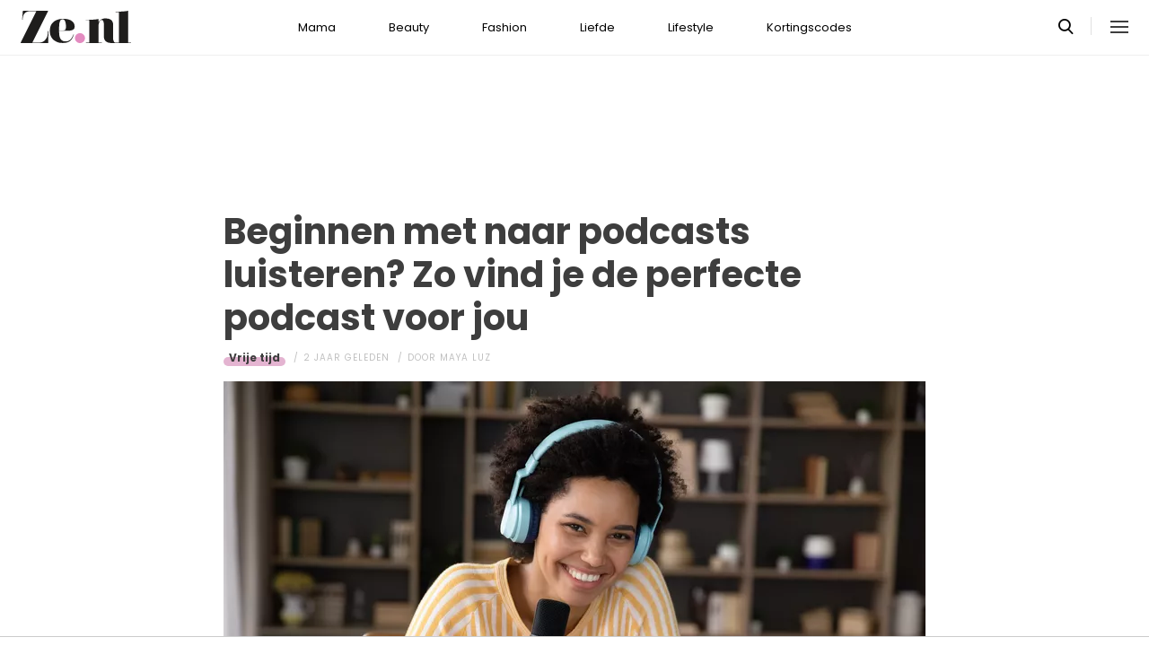

--- FILE ---
content_type: text/html; charset=UTF-8
request_url: https://www.ze.nl/artikel/254073-beginnen-met-naar-podcasts-luisteren-zo-vind-je-perfecte-podcast-voor-jou
body_size: 7277
content:
<!DOCTYPE html>
<html lang="nl" dir="ltr">
<head>
    <meta http-equiv="Content-Type" content="text/html; charset=utf-8">
    <meta name="viewport" content="width=device-width, initial-scale=1, maximum-scale=1">
<link type="text/css" href="/assets/css/ze.css?1767880228" rel="stylesheet" />
<script type="text/javascript" src="/assets/js/cash.js"></script>
<script type="text/javascript" src="/assets/js/site.js"></script>
<title>Beginnen met naar podcasts luisteren? Zo vind je de perfecte podcast voor jou</title>
<meta http-equiv="content-type" content="text/html; charset=utf-8" />
<meta name="theme-color" content="#E09DBB" />
<meta property="og:site_name" content="Ze.nl" />
<meta property="og:url" content="https://www.ze.nl/artikel/254073-beginnen-met-naar-podcasts-luisteren-zo-vind-je-perfecte-podcast-voor-jou" />
<meta name="robots" content="index,follow" />
<meta name="keywords" content="luisteren podcast Spotify" />
<meta name="title" content="Beginnen met naar podcasts luisteren? Zo vind je de perfecte podcast voor jou" />
<meta property="og:title" content="Beginnen met naar podcasts luisteren? Zo vind je de perfecte podcast voor jou" />
<meta name="description" content="Iedereen heeft tegenwoordig een podcast. Er is ontzettend veel aanbod en dus is er zeker voor ieder wat wils. Als je nog nooit naar een podcast hebt geluisterd is het aanbod waarschijnlijk nogal overweldigend, want welke podcast past nou bij mij? Dit is hoe jij een podcast kunt vinden die perfect bij jou past!" />
<meta property="og:description" content="Iedereen heeft tegenwoordig een podcast. Er is ontzettend veel aanbod en dus is er zeker voor ieder wat wils. Als je nog nooit naar een podcast hebt geluisterd is het aanbod waarschijnlijk nogal overweldigend, want welke podcast past nou bij mij? Dit is hoe jij een podcast kunt vinden die perfect bij jou past!" />
<meta property="og:image" content="https://www.ze.nl/beeld/2023/316016-podcast.jpeg?w=782&amp;h=440" />
<link href="https://www.ze.nl/artikel/254073-beginnen-met-naar-podcasts-luisteren-zo-vind-je-perfecte-podcast-voor-jou" rel="canonical" />
<link type="image/x-icon" href="/assets/images/icon/ze.ico" rel="icon" />
<link href="/assets/images/icon/ze.touch.png" sizes="152x152" rel="apple-touch-icon" />
<link href="/assets/images/icon/ze.manifest.json" rel="manifest" />
<meta property="og:type" content="article" /><meta property="og:locale" content="nl_NL" /><meta property="article:published_time" content="2023-05-06T09:00:00+02:00" /><meta property="article:modified_time" content="2023-05-04T11:01:02+02:00" /><meta property="article:section" content="Lifestyle" /><script type="application/ld+json">{
    "@context": "http:\/\/schema.org",
    "@type": "NewsArticle",
    "mainEntityOfPage": "https:\/\/www.ze.nl\/artikel\/254073-beginnen-met-naar-podcasts-luisteren-zo-vind-je-perfecte-podcast-voor-jou",
    "url": "https:\/\/www.ze.nl\/artikel\/254073-beginnen-met-naar-podcasts-luisteren-zo-vind-je-perfecte-podcast-voor-jou",
    "datePublished": "2023-05-06T09:00:00+02:00",
    "headline": "Beginnen met naar podcasts luisteren? Zo vind je de perfecte podcast voor jou",
    "description": "Iedereen heeft tegenwoordig een podcast. Er is ontzettend veel aanbod en dus is er zeker voor ieder wat wils. Als je nog nooit naar een podcast hebt geluisterd is het aanbod waarschijnlijk nogal overweldigend, want welke podcast past nou bij mij? Dit is hoe jij een podcast kunt vinden die perfect bij jou past!",
    "articleBody": "Iedereen heeft tegenwoordig een podcast. Er is ontzettend veel aanbod en dus is er zeker voor ieder wat wils. Als je nog nooit naar een podcast hebt geluisterd is het aanbod waarschijnlijk nogal overweldigend, want welke podcast past nou bij mij? Dit is hoe jij een podcast kunt vinden die perfect bij jou past!\r\n\r\nLees ook:&nbsp;Tiktok gaat in tegen de productieve 5-tot-9 lifestyle: dit moet je erover weten\r\n\r\nKies een categorie\r\n\r\nBinnen de wereld van podcast is er ontzettend veel aanbod. Over alles is er wel een podcast en dus kun je enorm veel keuzestress krijgen bij het uitkiezen van de juiste show. Bedenk daarom eerst waar je wil dat de podcast over gaat. Wil je bijvoorbeeld naar iets informatiefs luisteren of wil je liever lachen? Dit is een goede eerste stap bij het maken van die keuze. Kies vervolgens een onderwerp uit. Er zijn een hoop podcasts over series en films, over muziek, over politiek of over allerdaagse dingen.\r\n\r\nKies een niche\r\n\r\nZodra je een categorie hebt uitgekozen, heb je je eisen al iets specifieker gemaakt, maar het aanbod is alsnog erg breed. Maak je zoektocht nog gerichter door een niche uit te kiezen. Binnen de categorie films en series kun je bijvoorbeeld op zoek gaan naar podcasts over een specifiek genre of over jouw favoriete film of serie. Als je naar een show over mode wil luisteren kun je op zoek gaan naar content over jouw favoriete style of een podcast over de nieuwste trends. Maak je eisen zo specifiek mogelijk, hierdoor blijven er hoogstwaarschijnlijk een stuk minder opties over en kun jij makkelijker een keuze maken.\r\n\r\nKies een taal\r\n\r\nEen taal kiezen is voor veel mensen waarschijnlijk een no brainer, maar het maakt daadwerkelijk uit. Sommige mensen luisteren bijvoorbeeld het liefst alleen naar Nederlandstalige podcasts, anderen geven de voorkeur aan Engels. Bedenk voor jezelf wat jij fijner vindt. Als je een podcast het liefst aanzet op de achtergrond en luister je niet actief? Dan is Nederlands waarschijnlijk beter. Voor actieve luisteraars is Engels ook een prima optie. Ben je een nieuwe taal aan het leren? Ga dan eens op zoek naar shows in die taal, hier kun je een hoop van leren!\r\n\r\nBepaal hoe lang je wil luisteren\r\n\r\nPodcasts zijn er in allerlei verschillende lengtes. Sommige shows duren twintig minuten, anderen duren een uur of zelfs langer. Bepaal voor jezelf hoe lang jij je zou kunnen focussen op zo'n aflevering en op welke momenten je ernaar wil luisteren. Als je naar een aflevering wil luisteren in de trein, is een aflevering met de lengte van jouw reis bijvoorbeeld ideaal. En als je iemand bent die het moeilijk vindt om je aandacht erbij te houden voor een langere periode, is een kortere aflevering waarschijnlijk beter.\r\n\r\nProbeer een aflevering uit\r\n\r\nAls het goed is het je nu een handje vol podcasts die voldoen aan jouw eisen. Nu kun je nog wat extra research doen om te achterhalen of de podcast bij jou past. Zoek de podcast op op sociale media en lees reviews. Bevalt dit allemaal? Dan kun je eens een aflevering uitproberen. Dit is uiteindelijk de beste manier om te achterhalen of een show bij jou past. Bevalt de eerste aflevering niet? Dan kun je altijd nog een andere proberen. En onthoud dat je ook meerdere podcasts door elkaar kunt luisteren, wees dus niet bang om meerdere podcasts een kans te geven. Wie weet vindt je meerdere shows die jij geweldig vindt!\r\n\r\nLees ook:&nbsp;Waar je vroeger altijd ruzie over maakte met je broer of zus",
    "author": {
        "@type": "Person",
        "name": "Maya Luz",
        "url": "https:\/\/www.ze.nl\/profiel\/60879-maya_luz"
    },
    "publisher": {
        "@type": "Organization",
        "name": "Ze.nl",
        "logo": {
            "@type": "imageObject",
            "url": "https:\/\/www.ze.nl\/assets\/images\/icon\/ze.png"
        },
        "memberOf": {
            "@type": "Organization",
            "name": "EEN Media Publishing BV",
            "url": "https:\/\/www.eenmediapublishing.nl\/"
        },
        "areaServed": {
            "@type": "Country",
            "name": "NL"
        }
    },
    "dateModified": "2023-05-04T11:01:02+02:00",
    "image": [
        "https:\/\/www.ze.nl\/beeld\/2023\/316016-podcast.jpeg"
    ],
    "keywords": [
        "luisteren",
        "podcast",
        "Spotify"
    ],
    "articleSection": [
        "Lifestyle",
        "Vrije tijd"
    ],
    "BreadcrumbList": {
        "@context": "http:\/\/schema.org",
        "@type": "BreadcrumbList",
        "itemListElement": [
            {
                "@type": "ListItem",
                "name": "Lifestyle",
                "item": "https:\/\/www.ze.nl\/categorie\/339-lifestyle",
                "position": 1
            },
            {
                "@type": "ListItem",
                "name": "Vrije tijd",
                "item": "https:\/\/www.ze.nl\/categorie\/363-vrije-tijd",
                "position": 2
            }
        ]
    }
}</script>
	<!--[if lt IE 9]><script src="//cdnjs.cloudflare.com/ajax/libs/html5shiv/3.7.3/html5shiv.js"></script><![endif]-->
<script> // Google Tag Manager
window.dataLayer = window.dataLayer || [];
dataLayer.push({"category":"Lifestyle","subcategory":"Vrije tijd","tags":"luisteren; podcast; Spotify","author":"Maya Luz","template":"route\/artikel","version":"gtm1"});

(function(w,d,s,l,i){w[l]=w[l]||[];w[l].push({'gtm.start':
new Date().getTime(),event:'gtm.js'});var f=d.getElementsByTagName(s)[0],
j=d.createElement(s),dl=l!='dataLayer'?'&l='+l:'';j.async=true;j.src=
'https://www.googletagmanager.com/gtm.js?id='+i+dl;f.parentNode.insertBefore(j,f);
})(window,document,'script','dataLayer','GTM-KBCT8V4T');
</script>
<script>
var r89 = r89 || {};
r89.pageConfig = {
	noAds: false,
	restrictedContent: false,
};
</script>
<script async src="https://tags.refinery89.com/v2/zenl.js"></script>
</head>

<body>
<div class="site-wrapper">
    <div class="site-container">

        <header class="header-wrapper">
            <a class="header-logo" href="/"><img alt="Ze.nl" src="/assets/images/logo/ze.svg" /></a>

            <nav class="header-menu"><ul class="header-menu-items">
<li class=" has-submenu"><a href="/categorie/342-mama">Mama</a></li>
<li class=" has-submenu"><a href="/categorie/335-beauty">Beauty</a></li>
<li class=" has-submenu"><a href="/categorie/336-fashion">Fashion</a></li>
<li class=" has-submenu"><a href="/categorie/337-liefde">Liefde</a></li>
<li class=" has-submenu"><a href="/categorie/339-lifestyle">Lifestyle</a></li>
<li class=""><a href="https://www.ze.nl/kortingscode">Kortingscodes</a></li>
</ul>
</nav>

			<nav class="right-menu">
				<a class="search-toggle" href="#search"></a>
			</nav>
        </header>
<section class="page-section section-content">
    <article class="article-detail category-vrije-tijd" data-next="/artikel/254074-dit-zijn-leukste-dingen-om-voor-je-moeder-te-doen-met-moederdag">
        <aside class="article-detail-sidebar"></aside>
		<header class="article-detail-header"><h1>Beginnen met naar podcasts luisteren? Zo vind je de perfecte podcast voor jou</h1>
			<div class="posted-on">
<a class="category cat-363 cat-vrije-tijd" href="/categorie/363-vrije-tijd">Vrije tijd</a>
<span class="date"><time datetime="2023-05-06T09:00:00+02:00">2 jaar geleden</time></span>
<span class="author">door <a href="/profiel/60879-maya_luz">Maya Luz</a></span>
            </div>
        </header>

<div id="r89-mobile-billboard-top"></div>
        <div class="article-detail-image">
			<img src="/beeld/2023/316016-podcast.jpeg?w=782&h=440&fallback=static/image_not_found.jpg" height="440" width="782" sizes="782px" />        </div>
		<div class="content-self"><p class="intro">Iedereen heeft tegenwoordig een podcast. Er is ontzettend veel aanbod en dus is er zeker voor ieder wat wils. Als je nog nooit naar een podcast hebt geluisterd is het aanbod waarschijnlijk nogal overweldigend, want welke podcast past nou bij mij? Dit is hoe jij een podcast kunt vinden die perfect bij jou past!</p><div class="r89-mobile-rectangle-mid"></div>


<p><a href="/artikel/254029-tiktok-gaat-in-tegen-productieve-5-tot-9-lifestyle-dit-moet-je-erover-weten"><strong>Lees ook:&nbsp;Tiktok gaat in tegen de productieve 5-tot-9 lifestyle: dit moet je erover weten</strong></a></p>

<section class="page-section" id="kies"><h2>Kies een categorie</h2>

<p>Binnen de wereld van podcast is er ontzettend veel aanbod. Over alles is er wel een podcast en dus kun je enorm veel keuzestress krijgen bij het uitkiezen van de juiste show. Bedenk daarom eerst waar je wil dat de podcast over gaat. Wil je bijvoorbeeld naar iets informatiefs luisteren of wil je liever lachen? Dit is een goede eerste stap bij het maken van die keuze. Kies vervolgens een onderwerp uit. Er zijn een hoop podcasts over series en films, over muziek, over politiek of over allerdaagse dingen.</p>

</section><section class="page-section" id="kies"><h2>Kies een niche</h2>

<p>Zodra je een categorie hebt uitgekozen, heb je je eisen al iets specifieker gemaakt, maar het aanbod is alsnog erg breed. Maak je zoektocht nog gerichter door een niche uit te kiezen. Binnen de categorie films en series kun je bijvoorbeeld op zoek gaan naar podcasts over een specifiek genre of over jouw favoriete film of serie. Als je naar een show over mode wil luisteren kun je op zoek gaan naar content over jouw favoriete style of een podcast over de nieuwste trends. Maak je eisen zo specifiek mogelijk, hierdoor blijven er hoogstwaarschijnlijk een stuk minder opties over en kun jij makkelijker een keuze maken.</p>

</section><section class="page-section" id="kies"><h2>Kies een taal</h2>

<p>Een taal kiezen is voor veel mensen waarschijnlijk een no brainer, maar het maakt daadwerkelijk uit. Sommige mensen luisteren bijvoorbeeld het liefst alleen naar Nederlandstalige podcasts, anderen geven de voorkeur aan Engels. Bedenk voor jezelf wat jij fijner vindt. Als je een podcast het liefst aanzet op de achtergrond en luister je niet actief? Dan is Nederlands waarschijnlijk beter. Voor actieve luisteraars is Engels ook een prima optie. Ben je een nieuwe taal aan het leren? Ga dan eens op zoek naar shows in die taal, hier kun je een hoop van leren!</p>

</section><section class="page-section" id="bepaal"><h2>Bepaal hoe lang je wil luisteren</h2>

<p>Podcasts zijn er in allerlei verschillende lengtes. Sommige shows duren twintig minuten, anderen duren een uur of zelfs langer. Bepaal voor jezelf hoe lang jij je zou kunnen focussen op zo'n aflevering en op welke momenten je ernaar wil luisteren. Als je naar een aflevering wil luisteren in de trein, is een aflevering met de lengte van jouw reis bijvoorbeeld ideaal. En als je iemand bent die het moeilijk vindt om je aandacht erbij te houden voor een langere periode, is een kortere aflevering waarschijnlijk beter.</p>

</section><section class="page-section" id="probeer"><h2>Probeer een aflevering uit</h2>

<p>Als het goed is het je nu een handje vol podcasts die voldoen aan jouw eisen. Nu kun je nog wat extra research doen om te achterhalen of de podcast bij jou past. Zoek de podcast op op sociale media en lees reviews. Bevalt dit allemaal? Dan kun je eens een aflevering uitproberen. Dit is uiteindelijk de beste manier om te achterhalen of een show bij jou past. Bevalt de eerste aflevering niet? Dan kun je altijd nog een andere proberen. En onthoud dat je ook meerdere podcasts door elkaar kunt luisteren, wees dus niet bang om meerdere podcasts een kans te geven. Wie weet vindt je meerdere shows die jij geweldig vindt!</p>

<p><a href="/artikel/210075-waar-je-vroeger-altijd-ruzie-over-maakte-met-je-broer-of-zus"><strong>Lees ook:&nbsp;Waar je vroeger altijd ruzie over maakte met je broer of zus</strong></a></p></section></div>

		<footer>
	<div class="article-foot-info">
		<span><em>Beeld:</em> iStock</span>	</div>
<div class="social-share">
	<ul class="share-article" data-share-url="https%3A%2F%2Fwww.ze.nl%2Fartikel%2F254073-beginnen-met-naar-podcasts-luisteren-zo-vind-je-perfecte-podcast-voor-jou">
		<li class="facebook">
			<a class="facebook share-btn-popup fb-xfbml-parse-ignore"
			 data-share-type="facebook" title="Dit artikel delen op Facebook"
			 href="https://www.facebook.com/sharer.php" target="_blank"
			>Delen</a>
		</li>
		<li class="twitter">
			<a class="twitter share-btn-popup" data-share-type="twitter" href="//twitter.com/share">Tweet</a>
		</li>
		<li class="pinterest">
			<a class="pinterest share-btn-popup" href="//pinterest.com/pin/create/link/" data-share-type="pinterest">Pin</a>
		</li>
		<li class="whatsapp">
			<a class="whatsapp share-btn-popup" href="" data-share-type="whatsapp">App</a>
		</li>
	</ul>
</div>
		</footer>
    </article> <!-- einde page-section-inner -->
</section> <!-- einde section-content -->
<aside class="next-articles-container"><section class="page-section section-content">
    <article class="article-detail category-vrije-tijd" data-next="/artikel/254067-even-wat-anders-dan-babyshower-dit-is-waarom-je-career-shower-moet-organiseren">
        <aside class="article-detail-sidebar"></aside>
		<header class="article-detail-header"><h1>Bijzonder: Will (32) komt jarenlange belofte na en geeft moeder huis cadeau</h1>
			<div class="posted-on">
<a class="category cat-363 cat-vrije-tijd" href="/categorie/363-vrije-tijd">Vrije tijd</a>
<span class="date"><time datetime="2023-05-05T15:00:00+02:00">2 jaar geleden</time></span>
<span class="author">door <a href="/profiel/59819-jennifer">Jennifer</a></span>
            </div>
        </header>

<div id="r89-mobile-billboard-top"></div>
        <div class="article-detail-image">
			<img loading="lazy" src="/beeld/2023/316045-will%20belofte%20huis%20kopen%20moeder.jpg?w=782&h=440&fallback=static/image_not_found.jpg" height="440" width="782" sizes="782px" />        </div>
		<div class="content-self preview"><p class="intro">Als je iets belooft, dan moet je het eigenlijk wel nakomen. Beloofd is beloofd, hè? Alleen lijken sommige beloftes nogal onrealistisch. Zo beloofde de 32-jarige Will uit Londen jaren geleden aan zijn moeder, dat hij een huis zou kopen voor haar. Nou, hij blijkt een man van zijn woorden. Na de jarenlange belofte is het nu dan echt zo ver: hij heeft een huis gekocht voor haar!</p></div>

		<div class="button-container next-button-container">
			<a href="/artikel/254087-will-huis-gekocht-voor-moeder" class="button next-button">Lees verder</a>
		</div>
    </article> <!-- einde page-section-inner -->
</section> <!-- einde section-content -->
</aside>
<section class="page-section" id="outbrain">
    <div class="page-section-inner">
        <div class="OUTBRAIN" data-src="/artikel/254073-beginnen-met-naar-podcasts-luisteren-zo-vind-je-perfecte-podcast-voor-jou" data-widget-id="AR_1"></div>
    </div>
</section>
<section class="page-section bg-type-transparent">
	<div class="page-section-inner">
<div class="section-heading"><h3>Relevante Artikelen</h3>
</div>

		<div class="articles-list as-grid as-grid-4">
<a class="article-item" href="/artikel/249224-hilarische-podcasts">
	<div class="ai-image">
		<img loading="lazy" src="/beeld/2025/364500-grappige%20podcasts.png?w=416&h=234&fallback=static/image_not_found.jpg" height="234" width="416" sizes="(max-width:784px) 178px, 416px" alt="8 grappige podcasts die je hardop laten lachen" />
    </div>
    <div class="ai-content">
        <div class="ai-posted-on"><span class="category cat-340 cat-media">Media</span>
<span class="date"><time datetime="2025-04-01T17:00:00+02:00">9 maanden geleden</time></span>        </div>
		<h3 class="title">8 grappige podcasts die je hardop laten lachen</h3>
    </div>
</a>

<a class="article-item" href="/artikel/218891-piep-in-je-oor-gehoorbeschadiging">
	<div class="ai-image">
		<img loading="lazy" src="/beeld/2011/109286-gehoorbeschadigingintro1504_100.jpeg?w=416&h=234&fallback=static/image_not_found.jpg" height="234" width="416" sizes="(max-width:784px) 178px, 416px" alt="Een piep in je oor? Gehoorbeschadiging!" />
    </div>
    <div class="ai-content">
        <div class="ai-posted-on"><span class="category cat-340 cat-media">Media</span>
<span class="date"><time datetime="2011-04-17T14:58:00+02:00">14 jaar geleden</time></span>        </div>
		<h3 class="title">Een piep in je oor? Gehoorbeschadiging!</h3>
    </div>
</a>

<a class="article-item" href="/artikel/213476-liever-jaar-geen-seks-dan-leven-zonder-muziek">
	<div class="ai-image">
		<img loading="lazy" src="/beeld/2012/102361-Muziekintro.jpg?w=416&h=234&fallback=static/image_not_found.jpg" height="234" width="416" sizes="(max-width:784px) 178px, 416px" alt="?Liever een jaar geen seks dan een leven zonder muziek?" />
    </div>
    <div class="ai-content">
        <div class="ai-posted-on"><span class="category cat-340 cat-media">Media</span>
<span class="date"><time datetime="2012-09-20T11:00:00+02:00">13 jaar geleden</time></span>        </div>
		<h3 class="title">?Liever een jaar geen seks dan een leven zonder muziek?</h3>
    </div>
</a>

<a class="article-item" href="/artikel/209554-ochtendtunes-tot-partyhits-10-leukste-spotify-playlists">
	<div class="ai-image">
		<img loading="lazy" src="/beeld/2015/82062-intro_spotify.jpg?w=416&h=234&fallback=static/image_not_found.jpg" height="234" width="416" sizes="(max-width:784px) 178px, 416px" alt="Van ochtendtunes tot partyhits: de 10 leukste Spotify-playlists!" />
    </div>
    <div class="ai-content">
        <div class="ai-posted-on"><span class="category cat-340 cat-media">Media</span>
<span class="date"><time datetime="2015-01-28T15:00:00+01:00">10 jaar geleden</time></span>        </div>
		<h3 class="title">Van ochtendtunes tot partyhits: de 10 leukste Spotify-playlists!</h3>
    </div>
</a>

</div></div></section>
<section class="page-section bg-type-transparent">
	<div class="page-section-inner">
<div class="section-heading"><h3>Meest Gelezen</h3>
</div>

		<div class="articles-list as-grid as-grid-4">
<a class="article-item" href="/artikel/248283-makkelijk-valsspelen-30-seconds">
	<div class="ai-image">
		<img loading="lazy" src="/beeld/2020/145490-30seconds%20valsspelen%20spellen.jpg?w=416&h=234&fallback=static/image_not_found.jpg" height="234" width="416" sizes="(max-width:784px) 178px, 416px" alt="Zo kun je heel makkelijk valsspelen bij 30 Seconds" />
    </div>
    <div class="ai-content">
        <div class="ai-posted-on"><span class="category cat-363 cat-vrije-tijd">Vrije tijd</span>
<span class="date"><time datetime="2023-02-24T11:00:00+01:00">2 jaar geleden</time></span>        </div>
		<h3 class="title">Zo kun je heel makkelijk valsspelen bij 30 Seconds</h3>
    </div>
</a>

<a class="article-item" href="/artikel/212943-8-makkelijke-cocktailrecepten">
	<div class="ai-image">
		<img loading="lazy" src="/beeld/2025/364097-lekkerste%20cocktails%20ze.nl.png?w=416&h=234&fallback=static/image_not_found.jpg" height="234" width="416" sizes="(max-width:784px) 178px, 416px" alt="8 makkelijke cocktailrecepten die iedereen kan maken" />
    </div>
    <div class="ai-content">
        <div class="ai-posted-on"><span class="category cat-363 cat-vrije-tijd">Vrije tijd</span>
<span class="date"><time datetime="2025-03-06T11:56:00+01:00">10 maanden geleden</time></span>        </div>
		<h3 class="title">8 makkelijke cocktailrecepten die iedereen kan maken</h3>
    </div>
</a>

<a class="article-item" href="/artikel/209570-30-originele-ideeen-voor-je-bucketlist">
	<div class="ai-image">
		<img loading="lazy" src="/beeld/2025/363381-iStock-1478755221.jpg?w=416&h=234&fallback=static/image_not_found.jpg" height="234" width="416" sizes="(max-width:784px) 178px, 416px" alt="38 originele ideeën voor je bucketlist" />
    </div>
    <div class="ai-content">
        <div class="ai-posted-on"><span class="category cat-363 cat-vrije-tijd">Vrije tijd</span>
<span class="date"><time datetime="2025-01-21T15:30:00+01:00">11 maanden geleden</time></span>        </div>
		<h3 class="title">38 originele ideeën voor je bucketlist</h3>
    </div>
</a>

<a class="article-item" href="/artikel/252165-gratis-dingen-verjaardag">
	<div class="ai-image">
		<img loading="lazy" src="/beeld/2022/154340-gratis%20dingen%20verjaardag.jpg?w=416&h=234&fallback=static/image_not_found.jpg" height="234" width="416" sizes="(max-width:784px) 178px, 416px" alt="7 dingen die je gratis krijgt op je verjaardag" />
    </div>
    <div class="ai-content">
        <div class="ai-posted-on"><span class="category cat-363 cat-vrije-tijd">Vrije tijd</span>
<span class="date"><time datetime="2024-11-28T15:00:00+01:00">1 jaar geleden</time></span>        </div>
		<h3 class="title">7 dingen die je gratis krijgt op je verjaardag</h3>
    </div>
</a>

</div></div></section>

<div class="btt-container">
	<a href="#" class="button back-to-top">Terug naar boven</a>
</div>
    <footer class="site-footer">
        <section class="page-section section-footer">
            <div class="page-section-inner">
                <div class="footer-logo"><a href="/"><img alt="Ze.nl" src="/assets/images/logo/ze.svg" /></a>
</div>
				<div class="footer-links"><div class="category-mama"><h5><a href="/categorie/342-mama">Mama</a></h5>

<ul>
	<li><a href="/categorie/378-kinderwens">Kinderwens</a></li>
	<li><a href="/categorie/379-zwanger">Zwanger</a></li>
	<li><a href="/categorie/380-kinderen">Kinderen</a></li>
</ul>

</div>

<div class="category-beauty"><h5><a href="/categorie/335-beauty">Beauty</a></h5>

<ul>
	<li><a href="/categorie/344-haar">Haar</a></li>
	<li><a href="/categorie/346-gezicht">Gezicht</a></li>
	<li><a href="/categorie/347-ontspanning">Ontspanning</a></li>
	<li><a href="/categorie/345-lichaam">Lichaam</a></li>
</ul>

</div>

<div class="category-fashion"><h5><a href="/categorie/336-fashion">Fashion</a></h5>

<ul>
	<li><a href="/categorie/348-mode-trends">Mode &amp; trends</a></li>
	<li><a href="/categorie/350-web-shops">(Web)shops</a></li>
	<li><a href="/categorie/351-cadeaus-hebbedingetjes">Cadeaus</a></li>
</ul>

</div>

<div class="category-liefde"><h5><a href="/categorie/337-liefde">Liefde</a></h5>

<ul>
	<li><a href="/categorie/353-single-daten">Single &amp; daten</a></li>
	<li><a href="/categorie/356-zij-hij">Zij/hij</a></li>
	<li><a href="/categorie/354-relaties">Relaties</a></li>
	<li><a href="/categorie/355-intiem">Intiem</a></li>
</ul>

</div>

<div class="category-lifestyle"><h5><a href="/categorie/339-lifestyle">Lifestyle</a></h5>

<ul>
	<li><a href="/categorie/363-vrije-tijd">Vrije tijd</a></li>
	<li><a href="/categorie/365-psyche-spiritualiteit">Spiritualiteit</a></li>
	<li><a href="/categorie/341-celebs">Celebs</a></li>
	<li><a href="/categorie/340-media">Media</a></li>
</ul>

</div>

<div class="category-kortingscode"><h5><a href="/kortingscode">Kortingscode</a></h5>

<p><ul>
<li><a href="https://www.ze.nl/kortingscode/brandfield/">Scoor de beste deals met een Brandfield kortingscode</a></li>
<li><a href="https://www.ze.nl/kortingscode/foot-locker/">Foot Locker kortingscode voor al jouw sneakers!</a></li>
<li><a href="https://www.ze.nl/kortingscode/jhp-fashion/">Topmerken voor jou met de JHP Fashion kortingscode!</a></li>
<li><a href="https://www.ze.nl/kortingscode/nelson/">Loop weg met de leukste schoenen van Nelson!</a></li>
</ul>
</p>

<p>&nbsp;</p></div>

</div>
				<div class="social-media-links">
<a class="tiktok" href="https://www.tiktok.com/@ze.nl?lang=nl-NL" target="_blank"></a>
<a class="facebook" href="https://www.facebook.com/zeonline" target="_blank"></a>
<a class="instagram" href="https://www.instagram.com/ze.nl/" target="_blank"></a>
<a class="pinterest" href="https://nl.pinterest.com/ze_nl/" target="_blank"></a>
</div>
            </div>
        </section>

        <section class="page-section section-footer-bottom">
            <div class="page-section-inner"><div class="footer-bottom-elem-1">
	<a class="logo" href="https://www.eenmedia.nl/" target="_blank">
		<img src="/assets/images/logo/eenmedia.svg" alt="EEN Media"/>
	</a>
	<p class="copyright">
		Copyright © 2026 <a href="https://eenmedia.nl">EEN Media</a>	</p>
</div>
<div class="footer-bottom-elem-2"><ul>
<li><a href="/redactie">Redactie</a></li>
<li><a href="/page/team">Over ons</a></li>
<li><a href="/page/adverteren">Adverteren</a></li>
<li><a href="/page/privacy">Algemene voorwaarden</a></li>
<li><a href="/page/contact">Contact</a></li>
</ul></div>
</div>
        </section>
    </footer>
    </div> <!-- einde site-container-->
</div> <!-- einde site-wrapper-->

<!-- hamburger menu toggle button -->
<a class="menu-btn hm-toggle" href="#menu">
    <div class="hamburger hamburger--squeeze">
        <div class="hamburger-box">
            <div class="hamburger-inner"></div>
        </div>
    </div>
</a>

<section class="hamburger-menu-wrapper hm-hidden" id="menu">
    <div class="hamburger-menu-container">
        <div class="hb-inner">
<ul class="hb-menu">
<li class=" has-submenu"><a href="/categorie/342-mama">Mama</a><span class="toggle-submenu"></span><ul><li><a href="/categorie/378-kinderwens">Kinderwens</a></li><li><a href="/categorie/379-zwanger">Zwanger</a></li><li><a href="/categorie/380-kinderen">Kinderen</a></li></ul></li>
<li class=" has-submenu"><a href="/categorie/335-beauty">Beauty</a><span class="toggle-submenu"></span><ul><li><a href="/categorie/343-make-up">Make-up</a></li><li><a href="/categorie/344-haar">Haar</a></li><li><a href="/categorie/346-gezicht">Gezicht</a></li><li><a href="/categorie/347-ontspanning">Ontspanning</a></li><li><a href="/categorie/345-lichaam">Lichaam</a></li></ul></li>
<li class=" has-submenu"><a href="/categorie/336-fashion">Fashion</a><span class="toggle-submenu"></span><ul><li><a href="/categorie/348-mode-trends">Mode & trends</a></li><li><a href="/categorie/350-web-shops">(Web)shops</a></li><li><a href="/categorie/351-cadeaus-hebbedingetjes">Cadeaus & hebbedingetjes</a></li></ul></li>
<li class=" has-submenu"><a href="/categorie/337-liefde">Liefde</a><span class="toggle-submenu"></span><ul><li><a href="/categorie/353-single-daten">Single & daten</a></li><li><a href="/categorie/354-relaties">Relaties</a></li><li><a href="/categorie/355-intiem">Intiem</a></li><li><a href="/categorie/385-intieme-verhalen">Intieme verhalen</a></li></ul></li>
<li class=" has-submenu"><a href="/categorie/339-lifestyle">Lifestyle</a><span class="toggle-submenu"></span><ul><li><a href="/categorie/361-reizen">Reizen</a></li><li><a href="/categorie/363-vrije-tijd">Vrije tijd</a></li><li><a href="/categorie/365-psyche-spiritualiteit">Psyche & spiritualiteit</a></li><li><a href="/categorie/366-sport-gezondheid">Sport & gezondheid</a></li><li><a href="/categorie/352-winacties">Winacties</a></li><li><a href="/categorie/362-wonen">Wonen</a></li><li><a href="/categorie/364-werk-studie">Werk & studie</a></li><li><a href="/categorie/367-maatschappij">De maatschappij</a></li><li><a href="/categorie/341-celebs">Celebs</a></li><li><a href="/categorie/338-eten">Eten</a></li><li><a href="/categorie/340-media">Media</a></li><li><a href="/beroemdheden">Beroemdheden</a></li><li><a href="/categorie/507-hotspots">Hotspots</a></li><li><a href="/categorie/506-product">Producten</a></li><li><a href="/categorie/509-recept">Recepten</a></li><li><a href="/categorie/508-spelletjes">Spelletjes</a></li></ul></li>
<li class=""><a href="https://www.ze.nl/kortingscode">Kortingscodes</a></li>
</ul>
            <div class="hamburger-footer">
                <div class="social-media-links">
<a class="tiktok" href="https://www.tiktok.com/@ze.nl?lang=nl-NL" target="_blank"></a>
<a class="facebook" href="https://www.facebook.com/zeonline" target="_blank"></a>
<a class="instagram" href="https://www.instagram.com/ze.nl/" target="_blank"></a>
<a class="pinterest" href="https://nl.pinterest.com/ze_nl/" target="_blank"></a>
</div>
            </div>

        </div>
    </div>
</section>
<!-- Search popup -->
<div class="popup-container search-popup" id="search">
    <div class="popup-inner search-popup-inner">

        <span class="close-popup"></span>

        <div class="popup-content search-popup-content">

            <div class="popup-heading">
                <h4>Zoeken op Ze.nl</h4>
            </div>

            <form class="search-input" id="searchForm" action="/zoeken">
                <input type="text" id="searchTerm" name="q" placeholder="Zoekterm ...">
                <button type="submit">Zoeken</button>
            </form>

        </div>

    </div>
</div>
</body>
</html>
